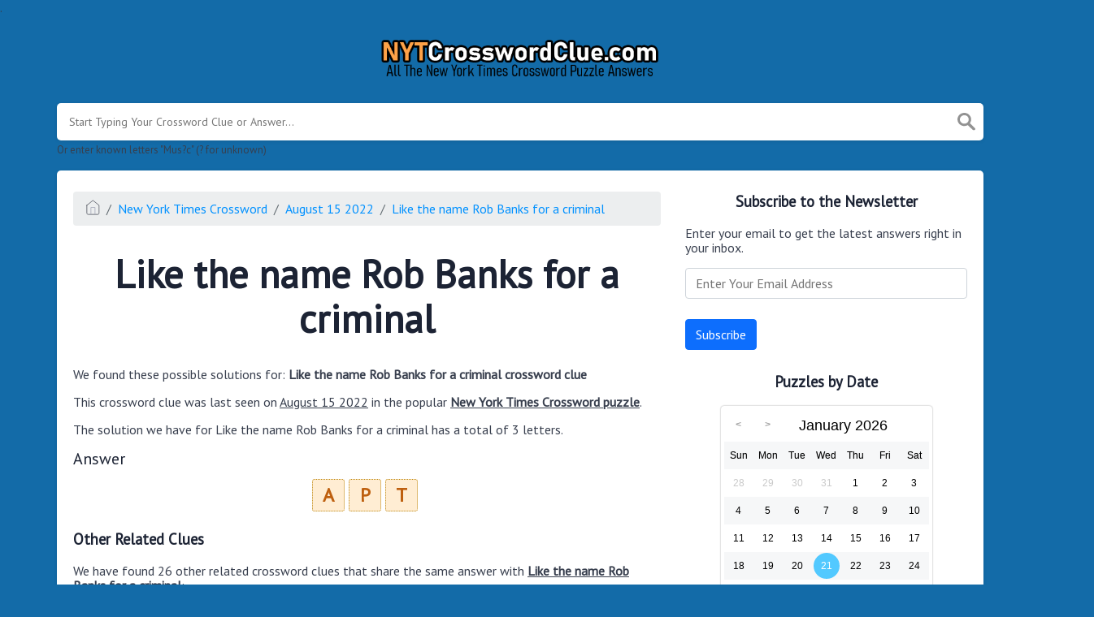

--- FILE ---
content_type: text/html; charset=UTF-8
request_url: https://nytcrosswordclue.com/clue/like-the-name-rob-banks-for-a-criminal
body_size: 4824
content:
<!doctype html><html lang="en"><head><meta charset="UTF-8"><meta name="viewport" content="width=device-width, initial-scale=1, shrink-to-fit=no"><link rel="icon" type="image/png" href="/storage/app/media//nyticon.png"><title>Like the name Rob Banks  for a criminal NYT Crossword Clue - NYTCrosswordClue.com</title><meta name="description" content="On this page you will find the Like the name Rob Banks  for a criminal nyt crossword clue answers and solutions. This clue was last seen on August 15 2022 at the popular New York Times Crossword Puzzle"><meta property="og:type" content="article"/><meta property="og:title" content="Like the name Rob Banks  for a criminal NYT Crossword Clue">.	<meta property="og:description" content="On this page you will find the Like the name Rob Banks  for a criminal nyt crossword clue answers and solutions. This clue was last seen on August 15 2022 at the popular New York Times Crossword Puzzle"/><meta property="og:url" content="https://nytcrosswordclue.com/clue/like-the-name-rob-banks-for-a-criminal"/><meta property="og:site_name" content="NYTCrosswordClue.com"/><link rel="stylesheet" href="/themes/xwm-xwordth/assets/scss/crosswords.css"><link rel="stylesheet" href="https://cdnjs.cloudflare.com/ajax/libs/jquery-modal/0.9.1/jquery.modal.min.css"/><script src="https://cdn.jsdelivr.net/npm/simple-jscalendar@1.4.4/source/jsCalendar.min.js" integrity="sha384-0LaRLH/U5g8eCAwewLGQRyC/O+g0kXh8P+5pWpzijxwYczD3nKETIqUyhuA8B/UB" crossorigin="anonymous"></script><link rel="stylesheet" href="https://cdn.jsdelivr.net/npm/simple-jscalendar@1.4.4/source/jsCalendar.min.css" integrity="sha384-44GnAqZy9yUojzFPjdcUpP822DGm1ebORKY8pe6TkHuqJ038FANyfBYBpRvw8O9w" crossorigin="anonymous"><link rel="preconnect" href="https://fonts.gstatic.com"><link href="https://fonts.googleapis.com/css2?family=PT+Sans&family=Roboto:wght@100&display=swap" rel="stylesheet"><style>body{background:#136ba8;font-family:'PT Sans',sans-serif}.jsCalendar tbody td,.jsCalendar thead .jsCalendar-week-days th{width:32px;height:32px;line-height:32px}.answer-letters .letter_box{display:inline-block;width:40px;height:40px;background:#ffedd3;border:1px dotted #bc860e;border-radius:3px;text-align:center;color:#be5f0e;font-size:24px;line-height:38px;position:relative;margin-right:5px;font-weight:bold;margin-bottom:5px}h1{font-size:3em;margin:.67em 0}.letters{text-align:center}.sticky{background:#ffedd3;color:#be5f0e;font-weight:bolder;display:inline;padding:5px;border-radius:4px}.data-list .data a{display:block;border:0 solid #e4e4e4;border-bottom:2px dotted #e2e2e2;padding:10px;border-radius:0;margin-bottom:7px;font-weight:normal;font-size:19px}</style><script async src="https://www.googletagmanager.com/gtag/js?id=UA-123720054-1"></script><script>window.dataLayer=window.dataLayer||[];function gtag(){dataLayer.push(arguments)}gtag('js',new Date());gtag('config','UA-123720054-1');</script></head><body><div class="container"><header><a href="/"><img src="/storage/app/media/nytclue.png" alt="NYTCrosswordClue.com"></a></header></div><div class="container"><form class="search" autocomplete="off"><div class="drop-search"><input type="text" name="q" placeholder="Start Typing Your Crossword Clue or Answer..." data-request="onCrosswordSearch" data-request-update="crosswordSearchResults: '#crosswordSearchResults'" data-track-input="500" class="searchbox"><img src="/themes/xwm-xwordth/assets/img/search.svg" alt="Search"><div class="drop-search-content" id="crosswordSearchResults"></div></div><div class="undersearch-txt" style="margin-top:5px">Or enter known letters "Mus?c" (? for unknown)</div></form><br></div><div class="container page-cont"><div class="page"><div class="row"><div class="col-md-8 main-content"><p><ol class="breadcrumb"><li class="breadcrumb-item"><a href="/"><img src="/themes/xwm-xwordth/assets/img/home.svg" alt="Homepage"></a></li> <li class="breadcrumb-item"><a href="https://nytcrosswordclue.com/new-york-times-crossword">New York Times Crossword</a></li> <li class="breadcrumb-item"><a href="https://nytcrosswordclue.com/new-york-times-crossword-august-15-2022-answers">August 15 2022</a></li> <li class="breadcrumb-item"><a href="https://nytcrosswordclue.com/clue/like-the-name-rob-banks-for-a-criminal">Like the name Rob Banks for a criminal</a></li></ol></p><h1 style="text-align:center;">Like the name Rob Banks for a criminal</h1><p><div id="ezoic-pub-ad-placeholder-101"></div></p><p>We found these possible solutions for: <strong>Like the name Rob Banks for a criminal crossword clue</strong></p><p>This crossword clue was last seen on <u>August 15 2022</u> in the popular <strong><u>New York Times Crossword puzzle</u></strong>.&nbsp;</p><p>The solution we have for Like the name Rob Banks for a criminal has a total of 3 letters.</p><p style="text-align:center;"> <div class="answers"> <h1>Answer</h1> <div class="letters"> <div class="answer-letters"><div class="letter_box">A</div><div class="letter_box">P</div><div class="letter_box">T</div></div></div></div></p><p><div id="ezoic-pub-ad-placeholder-102"></div></p><h3>Other Related Clues</h3><p>We have found 26 other related crossword clues that share the same answer with <strong><u>Like the name Rob Banks for a criminal</u></strong>:</p><p><div class="related-clues-answers"> <ul> <li> <a href="https://nytcrosswordclue.com/clue/apropos" class="main-btn"> Apropos</a></li> <li> <a href="https://nytcrosswordclue.com/clue/suitable-as-a-unit-in-a-bldg" class="main-btn"> Suitable as a unit in a bldg.?</a></li> <li> <a href="https://nytcrosswordclue.com/clue/fitting" class="main-btn"> Fitting</a></li> <li> <a href="https://nytcrosswordclue.com/clue/like-poker-champion-chris-moneymakers-name" class="main-btn"> Like poker champion Chris Moneymaker's name</a></li> <li> <a href="https://nytcrosswordclue.com/clue/well-suited" class="main-btn"> Well-suited</a></li> <li> <a href="https://nytcrosswordclue.com/clue/quick-to-learn" class="main-btn"> Quick to learn</a></li> <li> <a href="https://nytcrosswordclue.com/clue/like-the-names-of-the-track-athletes-usain-bolt-and-lisa-lightfoot" class="main-btn"> Like the names of the track athletes Usain Bolt and Lisa Lightfoot</a></li> <li> <a href="https://nytcrosswordclue.com/clue/like-the-last-name-of-swimming-legend-diana-nyad" class="main-btn"> Like the last name of swimming legend Diana Nyad</a></li> <li> <a href="https://nytcrosswordclue.com/clue/liable-to" class="main-btn"> Liable (to)</a></li> <li> <a href="https://nytcrosswordclue.com/clue/heartache" class="main-btn"> Heartache</a></li> <li> <a href="https://nytcrosswordclue.com/clue/supermarket-lineup" class="main-btn"> Supermarket lineup</a></li> <li> <a href="https://nytcrosswordclue.com/clue/befitting-the-circumstances" class="main-btn"> Befitting the circumstances</a></li> <li> <a href="https://nytcrosswordclue.com/clue/mailing-address-abbr" class="main-btn"> Mailing address abbr.</a></li> <li> <a href="https://nytcrosswordclue.com/clue/abbr-in-many-urban-addresses" class="main-btn"> Abbr. in many urban addresses</a></li> <li> <a href="https://nytcrosswordclue.com/clue/like-the-fact-that-lance-bass-sang-bass-for-n-sync" class="main-btn"> Like the fact that Lance Bass sang bass for ‘N Sync</a></li> <li> <a href="https://nytcrosswordclue.com/clue/likely" class="main-btn"> Likely</a></li> <li> <a href="https://nytcrosswordclue.com/clue/missing-letters-in-propriae-felicitously" class="main-btn"> Missing letters in ??propria?e (felicitously)</a></li> <li> <a href="https://nytcrosswordclue.com/clue/like-the-name-bell-for-the-inventor-of-the-telephone" class="main-btn"> Like the name Bell for the inventor of the telephone</a></li> <li> <a href="https://nytcrosswordclue.com/clue/felicitous" class="main-btn"> Felicitous</a></li> <li> <a href="https://nytcrosswordclue.com/clue/on-point" class="main-btn"> On point</a></li> <li> <a href="https://nytcrosswordclue.com/clue/suitable" class="main-btn"> Suitable</a></li> <li> <a href="https://nytcrosswordclue.com/clue/right-on" class="main-btn"> Right on</a></li> <li> <a href="https://nytcrosswordclue.com/clue/like-usain-bolts-last-name" class="main-btn"> Like Usain Bolts last name</a></li> <li> <a href="https://nytcrosswordclue.com/clue/letters-that-complete-this-word-_p_ropria_e" class="main-btn"> Letters that complete this word _P_ROPRIA_E</a></li> <li> <a href="https://nytcrosswordclue.com/clue/like-the-anagram-ill-make-a-wise-phrase-for-william-shakespeare" class="main-btn"> Like the anagram Ill make a wise phrase for William Shakespeare</a></li> <li> <a href="https://nytcrosswordclue.com/clue/prone" class="main-btn"> Prone</a></li></ul></div></p><h3>Subscribe to the Newsletter</h3><p>Enter your email to get the latest answers right in your inbox.</p><p><div class="subscribe-mailbox"> <form data-request="onMailgunListSubscribe" data-request-update="mailSubscribedSuccess: '#mailbox'" data-request-success="document.getElementById('email').value = ''"> <div id="mailbox"></div> <input type="email" placeholder="Enter Your Email Address" id="email" class="form-control" name="email"> <input type="submit" class="btn btn-primary" value="Subscribe"></form></div></p><p><div id="ezoic-pub-ad-placeholder-103"></div></p></div><div class="col-md-4 sidebar"><h3 style="text-align:center;">Subscribe to the Newsletter</h3><p>Enter your email to get the latest answers right in your inbox.</p><p><div class="subscribe-mailbox"> <form data-request="onMailgunListSubscribe" data-request-update="mailSubscribedSuccess: '#mailbox'" data-request-success="document.getElementById('email').value = ''"> <div id="mailbox"></div> <input type="email" placeholder="Enter Your Email Address" id="email" class="form-control" name="email"> <input type="submit" class="btn btn-primary" value="Subscribe"></form> </div></p><h3 style="text-align:center;">Puzzles by Date</h3><p><div id="side-calendar" align="center"></div> <script type="text/javascript">function formatDate(date){var d=new Date(date),month=''+(d.getMonth()+1),day=''+d.getDate(),year=d.getFullYear();if(month.length<2)month='0'+month;if(day.length<2)day='0'+day;return[year,month,day].join('-')}var sidecalendar=document.getElementById("side-calendar");sidecalel=jsCalendar.new(sidecalendar,"21/01/2026",{navigator:true,navigatorPosition:"left",zeroFill:false,monthFormat:"month YYYY",dayFormat:"DDD",language:"en",min:"01/01/1970"});sidecalel.onDateClick(function(event,date){$.ajax({url:'/crossword-daily-ajax-router',type:'GET',data:{date:formatDate(date)},}).done(function(response){if(response!=0){window.location=response}}).fail(function(){}).always(function(){})});</script></p><h3 style="text-align:center;"><br></h3><h3 style="text-align:center;">Facts and Figures</h3><p>There are a total of 1 crossword puzzles on our site and 124,113 clues.</p><hr><p>The shortest answer in our database is which contains Characters.</p><hr><p><a href=""></a> is the crossword clue of the shortest answer.</p><hr><p>The longest answer in our database is EARTHREETHREE/NINENINE/THREETHREENINENINETHREENINENTRY which contains 54 Characters.</p><hr><p><a href="https://nytcrosswordclue.com/clue/process-for-a-descending-spacecraft">Process for a descending spacecraft</a> is the crossword clue of the longest answer.</p></div></div></div></div><footer><div class="container"><div class="footer-disclaimer">We are in no way affiliated or endorsed by the publishers that have created the games. All images and logos are property of their respective owners.</div><div class="row"><div class="col-md-12"><div class="brand"><a href="/">NYTCrosswordClue.com</a></div><div class="footer-links"><a href="/">Home</a> |
                        <a href="/sitemap.xml">Sitemap</a> |
                        <a href="https://nytcrosswordclue.com/privacy">Privacy</a> |
                        <a href="/archive">Archive</a></div></div></div></div></footer><script src="https://cdnjs.cloudflare.com/ajax/libs/jquery/3.5.1/jquery.min.js"></script><script src="/modules/system/assets/js/framework.js"></script><script src="/modules/system/assets/js/framework.extras.js"></script><link rel="stylesheet" property="stylesheet" href="/modules/system/assets/css/framework.extras.css"><script src="https://cdnjs.cloudflare.com/ajax/libs/jquery-modal/0.9.1/jquery.modal.min.js"></script><div id="mailmodal" class="mailbox-modal modal"><div class="innercont"><div class="modaltxt"><h1>NYT Crossword Answers in Your Inbox</h1><p>Get the daily New York Times Crossword Puzzle Answers straight into your inbox absolutely FREE!</p></div><div class="modalform"><form data-request="onMailgunListSubscribe" data-request-update="mailSubscribedSuccess: '#mailboxtwo'" data-request-success="document.getElementById('email').value = ''"><div id="mailboxtwo"></div><input type="email" placeholder="Enter Your Email Address" id="email" class="form-control" name="email"><input type="submit" class="btn btn-primary subbutton" value="Subscribe"></form><div class="nospam"><span style="font-size:12px;color:#b0b0b0;">No SPAM! We don't share your email with any 3rd part companies!</span></div></div></div></div><script>function getCookie(name){var value="; "+document.cookie;var parts=value.split("; "+name+"=");if(parts.length==2)return parts.pop().split(";").shift();else return null}if(getCookie('mailbox')){}else{document.cookie='mailbox=222; expires=Fri, 31 Dec 9999 23:59:59 GMT';setTimeout(function(){$("#mailmodal").modal()},5000)}</script><script>function filterable(){var input,filter,ul,li,a,i,txtValue;input=document.getElementById("catInput");filter=input.value.toUpperCase();ul=document.getElementsByClassName("row")[0];li=ul.getElementsByClassName("filterable");for(i=0;i<li.length;i++){a=li[i].getElementsByClassName("searchable")[0];txtValue=a.textContent||a.innerText;if(txtValue.toUpperCase().indexOf(filter)>-1){li[i].style.display=""}else{li[i].style.display="none"}}}$(function(){$(window).click(function(){$(".drop-search-content").hide()});$(".searchbox").focusin(function(event){$(".drop-search-content").show()});$('.search').click(function(event){event.stopPropagation()})});$(function(){$("#nrLettersSelect").change(function(){var htmlString="";var len=$(this).val();var incr=0;for(var i=0;i<len;i++){incr=i+1;htmlString+="<div class='l-box' style='margin-right:3px'><span>"+incr+"</span><input type='text' name='' class='letter letterinput' maxlength='1'></div>"}$("#solverLettersOutput").html(htmlString)})});$(document).on('keydown','.letterinput',function(e){var key=event.keyCode||event.charCode;if(key==8||key==46){$(this).val("");$(this).closest('div').prev().find(':input').first().focus()}else{if($(this).val()){$(this).closest('div').next().find(':input').first().focus()}}});</script><script defer src="https://static.cloudflareinsights.com/beacon.min.js/vcd15cbe7772f49c399c6a5babf22c1241717689176015" integrity="sha512-ZpsOmlRQV6y907TI0dKBHq9Md29nnaEIPlkf84rnaERnq6zvWvPUqr2ft8M1aS28oN72PdrCzSjY4U6VaAw1EQ==" data-cf-beacon='{"version":"2024.11.0","token":"37adfca174d8453a8fc3f47719bbffd1","r":1,"server_timing":{"name":{"cfCacheStatus":true,"cfEdge":true,"cfExtPri":true,"cfL4":true,"cfOrigin":true,"cfSpeedBrain":true},"location_startswith":null}}' crossorigin="anonymous"></script>
</body></html>